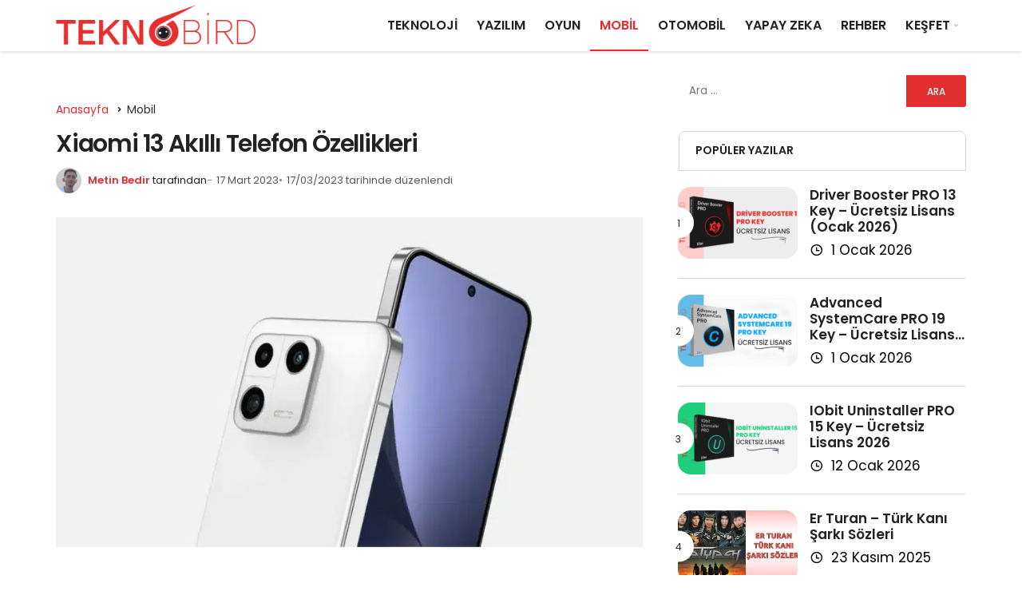

--- FILE ---
content_type: text/html; charset=utf-8
request_url: https://www.google.com/recaptcha/api2/aframe
body_size: 267
content:
<!DOCTYPE HTML><html><head><meta http-equiv="content-type" content="text/html; charset=UTF-8"></head><body><script nonce="5V4f4hGE4YaM_ItBdpA2LQ">/** Anti-fraud and anti-abuse applications only. See google.com/recaptcha */ try{var clients={'sodar':'https://pagead2.googlesyndication.com/pagead/sodar?'};window.addEventListener("message",function(a){try{if(a.source===window.parent){var b=JSON.parse(a.data);var c=clients[b['id']];if(c){var d=document.createElement('img');d.src=c+b['params']+'&rc='+(localStorage.getItem("rc::a")?sessionStorage.getItem("rc::b"):"");window.document.body.appendChild(d);sessionStorage.setItem("rc::e",parseInt(sessionStorage.getItem("rc::e")||0)+1);localStorage.setItem("rc::h",'1768987234468');}}}catch(b){}});window.parent.postMessage("_grecaptcha_ready", "*");}catch(b){}</script></body></html>

--- FILE ---
content_type: text/css
request_url: https://teknobird.com/wp-content/themes/geoit/assets/css/geoit-helpers.min.css
body_size: 3074
content:
@font-face{font-family:geoit-font;src:url("../fonts/gi.eot?t=1642023351660");src:url("../fonts/gi.eot?t=1642023351660#iefix") format("embedded-opentype"),url("../fonts/gi.woff2?t=1642023351660") format("woff2"),url("../fonts/gi.woff?t=1642023351660") format("woff"),url("../fonts/gi.ttf?t=1642023351660") format("truetype"),url("../fonts/gi.svg?t=1642023351660#gi") format("svg");font-display:swap}@-moz-keyframes spin{0%{-moz-transform:rotate(0);-o-transform:rotate(0);-webkit-transform:rotate(0);transform:rotate(0)}100%{-moz-transform:rotate(359deg);-o-transform:rotate(359deg);-webkit-transform:rotate(359deg);transform:rotate(359deg)}}@-webkit-keyframes spin{0%{-moz-transform:rotate(0);-o-transform:rotate(0);-webkit-transform:rotate(0);transform:rotate(0)}100%{-moz-transform:rotate(359deg);-o-transform:rotate(359deg);-webkit-transform:rotate(359deg);transform:rotate(359deg)}}@-o-keyframes spin{0%{-moz-transform:rotate(0);-o-transform:rotate(0);-webkit-transform:rotate(0);transform:rotate(0)}100%{-moz-transform:rotate(359deg);-o-transform:rotate(359deg);-webkit-transform:rotate(359deg);transform:rotate(359deg)}}@-ms-keyframes spin{0%{-moz-transform:rotate(0);-o-transform:rotate(0);-webkit-transform:rotate(0);transform:rotate(0)}100%{-moz-transform:rotate(359deg);-o-transform:rotate(359deg);-webkit-transform:rotate(359deg);transform:rotate(359deg)}}@keyframes spin{0%{-moz-transform:rotate(0);-o-transform:rotate(0);-webkit-transform:rotate(0);transform:rotate(0)}100%{-moz-transform:rotate(359deg);-o-transform:rotate(359deg);-webkit-transform:rotate(359deg);transform:rotate(359deg)}}.gi-2x{font-size:36px}.gi-star:before{content:"★";color:#ddd}.gi-star.gi-active:before{color:#ddaa20}.owl-carousel .fadeOut{-webkit-animation-name:fadeOut;animation-name:fadeOut}@-webkit-keyframes fadeOut{0%{opacity:1}100%{opacity:0}}@keyframes fadeOut{0%{opacity:1}100%{opacity:0}}.linkedin{background-color:#0a66c2!important;color:#fff}.discord{background-color:#7289da!important;color:#fff}.facebook{background-color:#1877f2!important;color:#fff}.twitter{background-color:#14171A!important;color:#fff}.mail{background-color:#35465d!important;color:#fff}.native{background-color:#0e185f!important;color:#fff}.youtube{background-color:red!important;color:#fff}.pinterest{background-color:#bd081c!important;color:#fff}.telegram{background-color:#08c!important;color:#fff}.medium{background-color:#02b875!important;color:#fff}.whatsapp{background-color:#25d366!important;color:#fff}.kick{background-color: #53fc18}.instagram{background-color:#c32aa3!important;color:#fff}.geo_mobil_menu_nav li:nth-child(2){-webkit-animation-delay:.1s;animation-delay:.1s}.geo_mobil_menu_nav li:nth-child(2){-webkit-animation-delay:.2s;animation-delay:.2s}.geo_mobil_menu_nav li:nth-child(3){-webkit-animation-delay:.3s;animation-delay:.3s}.geo_mobil_menu_nav li:nth-child(4){-webkit-animation-delay:.4s;animation-delay:.4s}.geo_mobil_menu_nav li:nth-child(5){-webkit-animation-delay:.5s;animation-delay:.5s}.geo_mobil_menu_nav li:nth-child(6){-webkit-animation-delay:.6s;animation-delay:.6s}.geo_mobil_menu_nav li:nth-child(7){-webkit-animation-delay:.7s;animation-delay:.7s}.geo_mobil_menu_nav li:nth-child(8){-webkit-animation-delay:.8s;animation-delay:.8s}.geo_mobil_menu_nav li:nth-child(9){-webkit-animation-delay:.9s;animation-delay:.9s}.geo_mobil_menu_nav li:nth-child(10){-webkit-animation-delay:.1s;animation-delay:.1s}.geo_mobil_menu_nav li:nth-child(11){-webkit-animation-delay:.11s;animation-delay:.11s}.geo_mobil_menu_nav li:nth-child(12){-webkit-animation-delay:.12s;animation-delay:.12s}.geo_mobil_menu_nav li:nth-child(13){-webkit-animation-delay:.13s;animation-delay:.13s}.geo_mobil_menu_nav li:nth-child(14){-webkit-animation-delay:.14s;animation-delay:.14s}.geo_mobil_menu_nav li:nth-child(15){-webkit-animation-delay:.15s;animation-delay:.15s}@keyframes animateIn{0%{opacity:0;transform:translateY(-20px)}100%{opacity:1;transform:translateY(0)}}#geo_mobil_menu.collapsible-active .geo_mobil_menu_nav li{-webkit-animation-duration:.5s;animation-duration:.5s;font-weight:500;-webkit-animation-fill-mode:both;animation-fill-mode:both;-webkit-animation-timing-function:ease-in-out;animation-timing-function:ease-in-out;-webkit-animation-name:animateIn;animation-name:animateIn}.geo_mobil_menu_nav li.menu-item-has-children>a.active-menu:after{-ms-transform:rotate(180deg);-webkit-transform:rotate(180deg);transform:rotate(180deg)}#g6219{-webkit-transform-origin:85px 4px;transform-origin:85px 4px;-webkit-animation:an1 12s .5s infinite ease-out;animation:an1 12s .5s infinite ease-out}@-webkit-keyframes an1{0%{-webkit-transform:rotate(0);transform:rotate(0)}5%{-webkit-transform:rotate(3deg);transform:rotate(3deg)}15%{-webkit-transform:rotate(-2.5deg);transform:rotate(-2.5deg)}25%{-webkit-transform:rotate(2deg);transform:rotate(2deg)}35%{-webkit-transform:rotate(-1.5deg);transform:rotate(-1.5deg)}45%{-webkit-transform:rotate(1deg);transform:rotate(1deg)}55%{-webkit-transform:rotate(-1.5deg);transform:rotate(-1.5deg)}65%{-webkit-transform:rotate(2deg);transform:rotate(2deg)}75%{-webkit-transform:rotate(-2deg);transform:rotate(-2deg)}85%{-webkit-transform:rotate(2.5deg);transform:rotate(2.5deg)}95%{-webkit-transform:rotate(-3deg);transform:rotate(-3deg)}100%{-webkit-transform:rotate(0);transform:rotate(0)}}@keyframes an1{0%{-webkit-transform:rotate(0);transform:rotate(0)}5%{-webkit-transform:rotate(3deg);transform:rotate(3deg)}15%{-webkit-transform:rotate(-2.5deg);transform:rotate(-2.5deg)}25%{-webkit-transform:rotate(2deg);transform:rotate(2deg)}35%{-webkit-transform:rotate(-1.5deg);transform:rotate(-1.5deg)}45%{-webkit-transform:rotate(1deg);transform:rotate(1deg)}55%{-webkit-transform:rotate(-1.5deg);transform:rotate(-1.5deg)}65%{-webkit-transform:rotate(2deg);transform:rotate(2deg)}75%{-webkit-transform:rotate(-2deg);transform:rotate(-2deg)}85%{-webkit-transform:rotate(2.5deg);transform:rotate(2.5deg)}95%{-webkit-transform:rotate(-3deg);transform:rotate(-3deg)}100%{-webkit-transform:rotate(0);transform:rotate(0)}}@-webkit-keyframes lazyload{from{opacity:.3}to{opacity:1}}@keyframes lazyload{from{opacity:.3}to{opacity:1}}@-webkit-keyframes fadeInUp{from{opacity:0;-webkit-transform:translate3d(0,100%,0);transform:translate3d(0,100%,0)}to{opacity:1;-webkit-transform:translate3d(0,0,0);transform:translate3d(0,0,0)}}@keyframes fadeInUp{from{opacity:0;-webkit-transform:translate3d(0,100%,0);transform:translate3d(0,100%,0)}to{opacity:1;-webkit-transform:translate3d(0,0,0);transform:translate3d(0,0,0)}}@-webkit-keyframes fadeInDown{from{opacity:0;-webkit-transform:translate3d(0,-100%,0);transform:translate3d(0,-100%,0)}to{opacity:1;-webkit-transform:translate3d(0,0,0);transform:translate3d(0,0,0)}}@keyframes fadeInDown{from{opacity:0;-webkit-transform:translate3d(0,-100%,0);transform:translate3d(0,-100%,0)}to{opacity:1;-webkit-transform:translate3d(0,0,0);transform:translate3d(0,0,0)}}button[data-balloon]{overflow:visible}[data-balloon]{position:relative;font-weight:400}[data-balloon]:after,[data-balloon]:before{opacity:0;pointer-events:none;-webkit-transition:all .18s ease-out .18s;transition:all .18s ease-out .18s;bottom:100%;left:50%;position:absolute;z-index:10;-webkit-transform:translate(-50%,10px);-ms-transform:translate(-50%,10px);transform:translate(-50%,10px);-webkit-transform-origin:top;-ms-transform-origin:top;transform-origin:top}@media (max-width:992px){[data-balloon]:after,[data-balloon]:before{display:none!important}}[data-balloon]:after{background:rgba(17,17,17,.9);border-radius:var(--theme_radius);color:#fff;content:attr(data-balloon);font-size:14px;padding:.25em .75em;white-space:nowrap;margin-bottom:2px}[data-balloon]:before{background-size:100% auto;height:6px;width:18px;content:"";margin-bottom:5px}[data-balloon]:hover:before{opacity:1;-webkit-transform:translate(-50%,0);-ms-transform:translate(-50%,0);transform:translate(-50%,0)}[data-balloon]:hover:after{opacity:1;-webkit-transform:translate(-50%,0);-ms-transform:translate(-50%,0);transform:translate(-50%,0)}[data-balloon][data-balloon-visible]:after{opacity:1;-webkit-transform:translate(-50%,0);-ms-transform:translate(-50%,0);transform:translate(-50%,0)}[data-balloon][data-balloon-visible]:before{opacity:1;-webkit-transform:translate(-50%,0);-ms-transform:translate(-50%,0);transform:translate(-50%,0)}[data-balloon].font-awesome:after{font-family:FontAwesome}[data-balloon][data-balloon-break]:after{white-space:pre}[data-balloon-pos=down]:after,[data-balloon-pos=down]:before{bottom:auto;left:50%;top:100%;-webkit-transform:translate(-50%,-10px);-ms-transform:translate(-50%,-10px);transform:translate(-50%,-10px)}[data-balloon-pos=down]:after{margin-top:11px}[data-balloon-pos=down]:before{background-size:100% auto;height:6px;width:18px;margin-top:5px;margin-bottom:0}[data-balloon-pos=down]:hover:before{-webkit-transform:translate(-50%,0);-ms-transform:translate(-50%,0);transform:translate(-50%,0)}[data-balloon-pos=down][data-balloon-visible]:before{-webkit-transform:translate(-50%,0);-ms-transform:translate(-50%,0);transform:translate(-50%,0)}[data-balloon-pos=down]:hover:after{-webkit-transform:translate(-50%,0);-ms-transform:translate(-50%,0);transform:translate(-50%,0)}[data-balloon-pos=down][data-balloon-visible]:after{-webkit-transform:translate(-50%,0);-ms-transform:translate(-50%,0);transform:translate(-50%,0)}[data-balloon-pos=left]:after,[data-balloon-pos=left]:before{bottom:auto;left:auto;right:100%;top:50%;-webkit-transform:translate(10px,-50%);-ms-transform:translate(10px,-50%);transform:translate(10px,-50%)}[data-balloon-pos=left]:after{margin-right:11px}[data-balloon-pos=left]:before{background-size:100% auto;height:18px;width:6px;margin-right:5px;margin-bottom:0}[data-balloon-pos=left]:hover:before{-webkit-transform:translate(0,-50%);-ms-transform:translate(0,-50%);transform:translate(0,-50%)}[data-balloon-pos=left][data-balloon-visible]:before{-webkit-transform:translate(0,-50%);-ms-transform:translate(0,-50%);transform:translate(0,-50%)}[data-balloon-pos=left]:hover:after{-webkit-transform:translate(0,-50%);-ms-transform:translate(0,-50%);transform:translate(0,-50%)}[data-balloon-pos=left][data-balloon-visible]:after{-webkit-transform:translate(0,-50%);-ms-transform:translate(0,-50%);transform:translate(0,-50%)}.content__post--meta [data-balloon-pos=down]:after,.content__post--meta [data-balloon-pos=down]:before,[data-balloon-pos=right]:after,[data-balloon-pos=right]:before{bottom:auto;margin-top:0;left:100%;top:50%;-webkit-transform:translate(-10px,-50%);-ms-transform:translate(-10px,-50%);transform:translate(-10px,-50%)}.content__post--meta [data-balloon-pos=down]:after,[data-balloon-pos=right]:after{margin-left:11px}.content__post--meta [data-balloon-pos=down]:before,[data-balloon-pos=right]:before{background-size:100% auto;height:18px;width:6px;margin-bottom:0;margin-left:5px}[data-balloon-pos=right]:hover:before{-webkit-transform:translate(0,-50%);-ms-transform:translate(0,-50%);transform:translate(0,-50%)}.content__post--meta [data-balloon-pos=down]:hover:before{-webkit-transform:translate(0,-50%);-ms-transform:translate(0,-50%);transform:translate(0,-50%)}[data-balloon-pos=right][data-balloon-visible]:before{-webkit-transform:translate(0,-50%);-ms-transform:translate(0,-50%);transform:translate(0,-50%)}.content__post--meta [data-balloon-pos=down] [data-balloon-visible]:before{-webkit-transform:translate(0,-50%);-ms-transform:translate(0,-50%);transform:translate(0,-50%)}[data-balloon-pos=right]:hover:after{-webkit-transform:translate(0,-50%);-ms-transform:translate(0,-50%);transform:translate(0,-50%)}.content__post--meta [data-balloon-pos=down]:hover:after{-webkit-transform:translate(0,-50%);-ms-transform:translate(0,-50%);transform:translate(0,-50%)}[data-balloon-pos=right][data-balloon-visible]:after .content__post--meta [data-balloon-pos=down] [data-balloon-visible]:after{-webkit-transform:translate(0,-50%);-ms-transform:translate(0,-50%);transform:translate(0,-50%)}[data-balloon-length]:after{white-space:normal}[data-balloon-length=small]:after{width:80px}[data-balloon-length=medium]:after{width:150px}[data-balloon-length=large]:after{width:260px}[data-balloon-length=xlarge]:after{width:90vw}@media screen and (min-width:768px){[data-balloon-length=xlarge]:after{width:380px}}[data-balloon-length=fit]:after{width:100%}body.collapsible-active{overflow:hidden}body.collapsible-active:before{content:"";display:block;position:fixed;width:100%;top:0;bottom:0;background:rgba(0,0,0,.75);-webkit-transition:.2s ease-out .1s;transition:.2s ease-out .1s;z-index:1000}#geoit_demos.collapsible-active{display:block}.geoit-mega-menu-block .widget{box-shadow:none!important;border:0!important;border-radius:0!important}.geoit-mega-menu:hover .geoit-mega-menu-block{display:block}.geoit-mega-menu .geoit-mega-menu .geoit-mega-menu-block{width:auto;position:static;-ms-transform:translateY(0);-webkit-transform:translateY(0);transform:translateY(0);transition:none}.geoit-mega-menu-block{box-shadow:0 2px 2px rgba(0,0,0,.2);background-color:#fff;border-top:1px solid var(--theme_border2);border-radius:0 0 3px 3px;padding:2em;text-align:left}.geoit-mega-menu-block .widget{float:left;padding:0 1em;width:25%}.geoit-mega-menu-block .widgettitle{color:#222;padding:1em 0;font-weight:600;font-size:16px;position:relative;border-bottom:1px solid rgba(0,0,0,.05)}.geoit-mega-menu-block .widgettitle:after{content:"";position:absolute;left:0;bottom:-1px;width:20%;height:2px;background-color:var(--theme_color)}.geoit-mega-menu-block ul{padding:0}.geoit-mega-menu-block ul>li{display:block;border:0;padding:0;width:100%}.geoit-mega-menu-block ul>li:before{content:none!important}.geoit-mega-menu-block ul>li>a{display:block;width:100%;color:#222;border-bottom:1px solid rgba(0,0,0,.05);font-size:14px;padding:10px 5px}.geoit-mega-menu-block li a:hover{background-color:rgba(255,255,255,.02)}.geoit-mega-menu-block ul>li.is-active>a{color:var(--theme_color)}.geoit-mega-menu-block .widget.megapost{width:100%;margin:0;display:flex;padding:0}.geoit-mega-menu-block .widgettitle{display:none}.header__bottom--menu .geoit-mega-menu-block .current-menu-item{box-shadow:none!important}.geoit-mega-menu-block .widget_nav_menu .widgettitle{display:block}.geoit-mega-menu-block+.sub-menu{display:none}.geoit_mega_content{width:100%}.geoit_mega_cards_tab+.geoit_mega_content{position:relative;width:80%;float:left;padding-left:25px}.geoit_mega_content.is-loading .geoit_mega_tab_content{opacity:.25}.geoit-loading-overlay{position:absolute;left:50%;top:50%;transform:translateY(-50%);font-size:2em;z-index:10}.d-none{display:none!important}.geoit_mega_card{max-width:25%;-ms-flex-preferred-size:25%;flex-basis:25%;margin:0}.geoit-mega-menu-block .geoit_mega_card{max-width:20%;-ms-flex-preferred-size:20%;flex-basis:20%;padding:0 1em}.geoit-mega-menu-block .geoit_mega_card .uck-card--content{padding:10px 0 0}.geoit_mega_cards_tab{width:20%;float:left;border-right:1px solid var(--theme_border)}.geoit_mega_cards_tab li a{border:0!important;padding:8px 0!important}.geoit_mega_cards_tab li a:hover{color:var(--theme_color)}.geoit-mega-menu-block .geoit_mega_card{box-shadow:none}#popup-box-content{position:absolute;left:50%;top:50%;-ms-box-shadow:0 1px 10px rgba(0,0,0,.2);-moz-box-shadow:0 1px 10px rgba(0,0,0,.2);-webkit-box-shadow:0 1px 10px rgba(0,0,0,.2);box-shadow:0 1px 10px rgba(0,0,0,.2);-ms-transform:translate(-50%,-50%);-webkit-transform:translate(-50%,-50%);transform:translate(-50%,-50%);background-color:#fff;width:90%;border-radius:var(--theme_radius);max-width:600px;padding:3em;display:none}#popup-close{position:absolute;top:15px;right:15px;cursor:pointer;font-size:16px}#popup-close:hover{opacity:.75}#popup-box .mailchimp_subscribe{border-top:0;padding:0}#popup-box .mailchimp-subscribe{border-top:0;padding:0;margin-top:15px}#popup-box .geoit_login-wrapper{opacity:1!important;transform:none;margin:0;padding:0!important;box-shadow:none;max-width:100%}.ad_block_detected .adblockalert{opacity:1;z-index:99999;left:0;visibility:visible}.adblockalert-content .uckan-btn{box-shadow:none;margin:0 5px;font-weight:400;height:45px;line-height:45px;border-radius:var(--theme_radius)}.adblockalert-content{position:relative;max-width:425px;width:90%;top:50%;left:50%;transform:translate(-50%,0);background:#fff;padding:2em;border-radius:var(--theme_radius);color:#222;transition:all .3s ease}.ad_block_detected .adblockalert-content{transform:translate(-50%,0);top:2em}.adblockalert-content i{font-size:6em;color:red}.adblockalert-content p{margin:0 0 15px;font-size:16px;opacity:.75}.adblockalert-btn{display:flex}.adblockalert-btn>*{flex-basis:48%}.adblockalert-content-title{margin:-28px -28px 20px;font-weight:500;text-align:left;padding:15px 25px;font-size:18px;border-bottom:1px solid var(--theme_border2)}.adblockalert-content-text{font-size:16px;color:#8b8b8b}.geoit-mega-menu-block .kan_vc_block {width: 100%}.spotify {background-color: #1DB954;color: #fff}